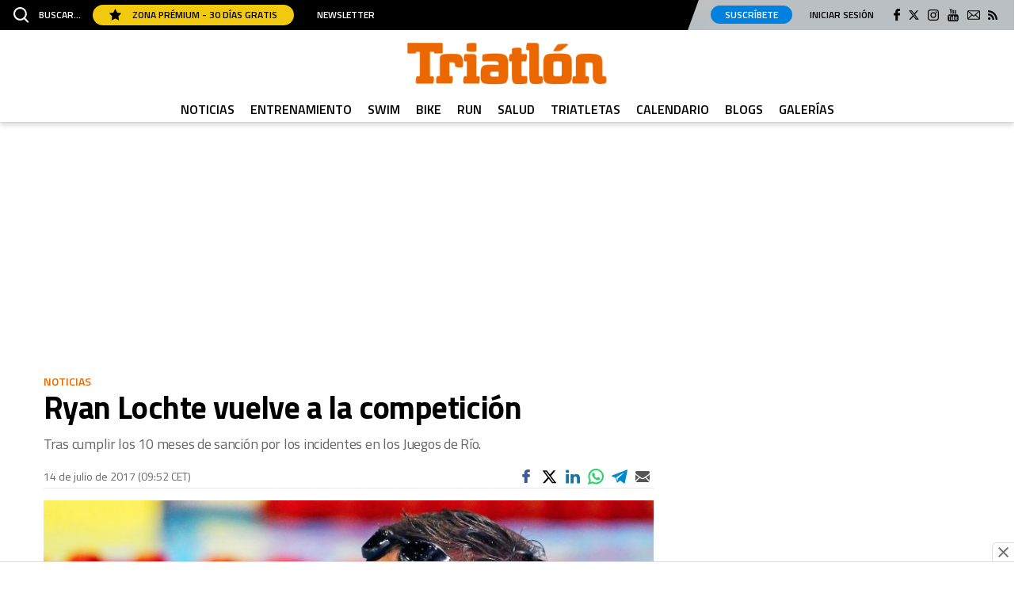

--- FILE ---
content_type: image/svg+xml
request_url: https://www.triatlonweb.es/uploads/static/triatlon/dist/img/icon-close.svg
body_size: 464
content:
<svg xmlns="http://www.w3.org/2000/svg" viewBox="0 0 17.54 18.44"><title>icon-close</title><g id="Capa_2" data-name="Capa 2"><g id="Capa_1-2" data-name="Capa 1"><path id="Chevron_Right" data-name="Chevron Right" d="M8.15,9.88,16,18.17a.86.86,0,0,0,1.25,0,1,1,0,0,0,0-1.32L10,9.22l7.25-7.63a1,1,0,0,0,0-1.32A.86.86,0,0,0,16,.27L8.15,8.56A1,1,0,0,0,8.15,9.88Z"/><path id="Chevron_Right-2" data-name="Chevron Right" d="M9.39,8.56,1.51.27A.86.86,0,0,0,.26.27a1,1,0,0,0,0,1.32L7.51,9.22.26,16.85a1,1,0,0,0,0,1.32.86.86,0,0,0,1.25,0L9.39,9.88A1,1,0,0,0,9.39,8.56Z"/></g></g></svg>